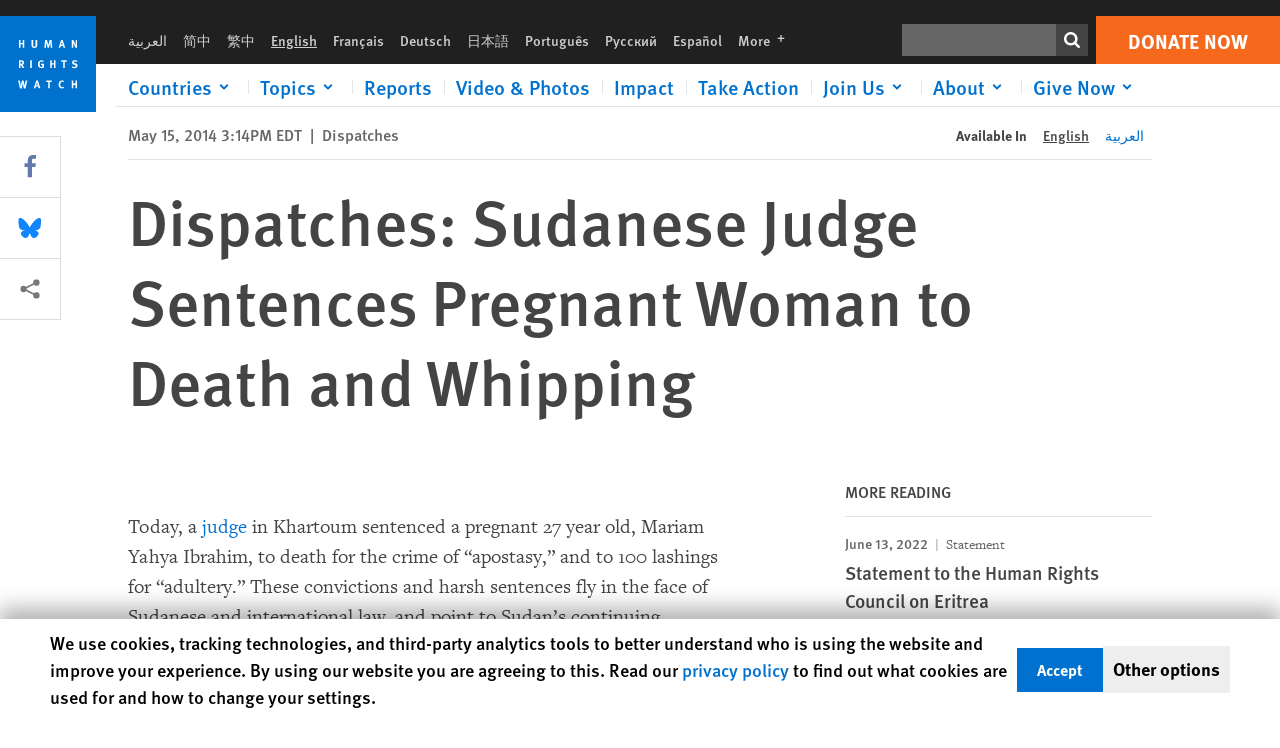

--- FILE ---
content_type: text/css
request_url: https://tags.srv.stackadapt.com/sa.css
body_size: -11
content:
:root {
    --sa-uid: '0-1845e539-a5c3-5687-5923-fed3419ae5a3';
}